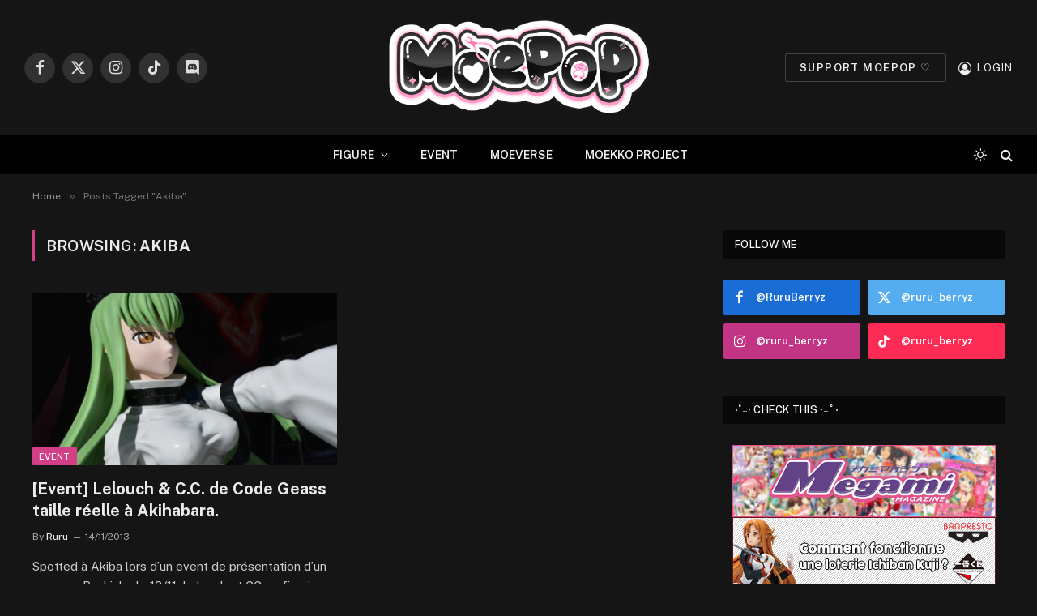

--- FILE ---
content_type: text/html; charset=UTF-8
request_url: https://www.ruru-berryz.com/tag/akiba/
body_size: 17383
content:
<!DOCTYPE html>
<html lang="fr-FR" class="s-dark site-s-dark">

<head>

	<meta charset="UTF-8" />
	<meta name="viewport" content="width=device-width, initial-scale=1" />
	<meta name='robots' content='index, follow, max-image-preview:large, max-snippet:-1, max-video-preview:-1' />
	<style>img:is([sizes="auto" i], [sizes^="auto," i]) { contain-intrinsic-size: 3000px 1500px }</style>
	
	<!-- This site is optimized with the Yoast SEO plugin v25.7 - https://yoast.com/wordpress/plugins/seo/ -->
	<title>Akiba Archives - MOEPOP | Ruru-Berryz.com</title><link rel="preload" as="font" href="https://www.ruru-berryz.com/wp-content/themes/smart-mag/css/icons/fonts/ts-icons.woff2?v3.1" type="font/woff2" crossorigin="anonymous" />
	<link rel="canonical" href="https://www.ruru-berryz.com/tag/akiba/" />
	<meta property="og:locale" content="fr_FR" />
	<meta property="og:type" content="article" />
	<meta property="og:title" content="Akiba Archives - MOEPOP | Ruru-Berryz.com" />
	<meta property="og:url" content="https://www.ruru-berryz.com/tag/akiba/" />
	<meta property="og:site_name" content="MOEPOP | Ruru-Berryz.com" />
	<meta name="twitter:card" content="summary_large_image" />
	<meta name="twitter:site" content="@Ruru_Berryz" />
	<script type="application/ld+json" class="yoast-schema-graph">{"@context":"https://schema.org","@graph":[{"@type":"CollectionPage","@id":"https://www.ruru-berryz.com/tag/akiba/","url":"https://www.ruru-berryz.com/tag/akiba/","name":"Akiba Archives - MOEPOP | Ruru-Berryz.com","isPartOf":{"@id":"https://www.ruru-berryz.com/#website"},"primaryImageOfPage":{"@id":"https://www.ruru-berryz.com/tag/akiba/#primaryimage"},"image":{"@id":"https://www.ruru-berryz.com/tag/akiba/#primaryimage"},"thumbnailUrl":"https://www.ruru-berryz.com/wp-content/uploads/2013/11/Event-Lelouch-C.C.-taille-réèlle-à-Akiba.-une.jpg","breadcrumb":{"@id":"https://www.ruru-berryz.com/tag/akiba/#breadcrumb"},"inLanguage":"fr-FR"},{"@type":"ImageObject","inLanguage":"fr-FR","@id":"https://www.ruru-berryz.com/tag/akiba/#primaryimage","url":"https://www.ruru-berryz.com/wp-content/uploads/2013/11/Event-Lelouch-C.C.-taille-réèlle-à-Akiba.-une.jpg","contentUrl":"https://www.ruru-berryz.com/wp-content/uploads/2013/11/Event-Lelouch-C.C.-taille-réèlle-à-Akiba.-une.jpg","width":640,"height":372},{"@type":"BreadcrumbList","@id":"https://www.ruru-berryz.com/tag/akiba/#breadcrumb","itemListElement":[{"@type":"ListItem","position":1,"name":"Accueil","item":"https://www.ruru-berryz.com/"},{"@type":"ListItem","position":2,"name":"Akiba"}]},{"@type":"WebSite","@id":"https://www.ruru-berryz.com/#website","url":"https://www.ruru-berryz.com/","name":"MOEPOP | Ruru-Berryz.com","description":"","publisher":{"@id":"https://www.ruru-berryz.com/#organization"},"potentialAction":[{"@type":"SearchAction","target":{"@type":"EntryPoint","urlTemplate":"https://www.ruru-berryz.com/?s={search_term_string}"},"query-input":{"@type":"PropertyValueSpecification","valueRequired":true,"valueName":"search_term_string"}}],"inLanguage":"fr-FR"},{"@type":"Organization","@id":"https://www.ruru-berryz.com/#organization","name":"MOEPOP | Ruru-Berryz.com","url":"https://www.ruru-berryz.com/","logo":{"@type":"ImageObject","inLanguage":"fr-FR","@id":"https://www.ruru-berryz.com/#/schema/logo/image/","url":"https://www.ruru-berryz.com/wp-content/uploads/2024/12/MOEPOP-LOGO-V2.png","contentUrl":"https://www.ruru-berryz.com/wp-content/uploads/2024/12/MOEPOP-LOGO-V2.png","width":975,"height":429,"caption":"MOEPOP | Ruru-Berryz.com"},"image":{"@id":"https://www.ruru-berryz.com/#/schema/logo/image/"},"sameAs":["https://www.facebook.com/RuruBerryz/","https://x.com/Ruru_Berryz","https://www.instagram.com/instamoepop/"]}]}</script>
	<!-- / Yoast SEO plugin. -->


<link rel='dns-prefetch' href='//fonts.googleapis.com' />
<link rel="alternate" type="application/rss+xml" title="MOEPOP | Ruru-Berryz.com &raquo; Flux" href="https://www.ruru-berryz.com/feed/" />
<link rel="alternate" type="application/rss+xml" title="MOEPOP | Ruru-Berryz.com &raquo; Flux des commentaires" href="https://www.ruru-berryz.com/comments/feed/" />
<link rel="alternate" type="application/rss+xml" title="MOEPOP | Ruru-Berryz.com &raquo; Flux de l’étiquette Akiba" href="https://www.ruru-berryz.com/tag/akiba/feed/" />
<script type="text/javascript">
/* <![CDATA[ */
window._wpemojiSettings = {"baseUrl":"https:\/\/s.w.org\/images\/core\/emoji\/15.0.3\/72x72\/","ext":".png","svgUrl":"https:\/\/s.w.org\/images\/core\/emoji\/15.0.3\/svg\/","svgExt":".svg","source":{"concatemoji":"https:\/\/www.ruru-berryz.com\/wp-includes\/js\/wp-emoji-release.min.js?ver=6.7.4"}};
/*! This file is auto-generated */
!function(i,n){var o,s,e;function c(e){try{var t={supportTests:e,timestamp:(new Date).valueOf()};sessionStorage.setItem(o,JSON.stringify(t))}catch(e){}}function p(e,t,n){e.clearRect(0,0,e.canvas.width,e.canvas.height),e.fillText(t,0,0);var t=new Uint32Array(e.getImageData(0,0,e.canvas.width,e.canvas.height).data),r=(e.clearRect(0,0,e.canvas.width,e.canvas.height),e.fillText(n,0,0),new Uint32Array(e.getImageData(0,0,e.canvas.width,e.canvas.height).data));return t.every(function(e,t){return e===r[t]})}function u(e,t,n){switch(t){case"flag":return n(e,"\ud83c\udff3\ufe0f\u200d\u26a7\ufe0f","\ud83c\udff3\ufe0f\u200b\u26a7\ufe0f")?!1:!n(e,"\ud83c\uddfa\ud83c\uddf3","\ud83c\uddfa\u200b\ud83c\uddf3")&&!n(e,"\ud83c\udff4\udb40\udc67\udb40\udc62\udb40\udc65\udb40\udc6e\udb40\udc67\udb40\udc7f","\ud83c\udff4\u200b\udb40\udc67\u200b\udb40\udc62\u200b\udb40\udc65\u200b\udb40\udc6e\u200b\udb40\udc67\u200b\udb40\udc7f");case"emoji":return!n(e,"\ud83d\udc26\u200d\u2b1b","\ud83d\udc26\u200b\u2b1b")}return!1}function f(e,t,n){var r="undefined"!=typeof WorkerGlobalScope&&self instanceof WorkerGlobalScope?new OffscreenCanvas(300,150):i.createElement("canvas"),a=r.getContext("2d",{willReadFrequently:!0}),o=(a.textBaseline="top",a.font="600 32px Arial",{});return e.forEach(function(e){o[e]=t(a,e,n)}),o}function t(e){var t=i.createElement("script");t.src=e,t.defer=!0,i.head.appendChild(t)}"undefined"!=typeof Promise&&(o="wpEmojiSettingsSupports",s=["flag","emoji"],n.supports={everything:!0,everythingExceptFlag:!0},e=new Promise(function(e){i.addEventListener("DOMContentLoaded",e,{once:!0})}),new Promise(function(t){var n=function(){try{var e=JSON.parse(sessionStorage.getItem(o));if("object"==typeof e&&"number"==typeof e.timestamp&&(new Date).valueOf()<e.timestamp+604800&&"object"==typeof e.supportTests)return e.supportTests}catch(e){}return null}();if(!n){if("undefined"!=typeof Worker&&"undefined"!=typeof OffscreenCanvas&&"undefined"!=typeof URL&&URL.createObjectURL&&"undefined"!=typeof Blob)try{var e="postMessage("+f.toString()+"("+[JSON.stringify(s),u.toString(),p.toString()].join(",")+"));",r=new Blob([e],{type:"text/javascript"}),a=new Worker(URL.createObjectURL(r),{name:"wpTestEmojiSupports"});return void(a.onmessage=function(e){c(n=e.data),a.terminate(),t(n)})}catch(e){}c(n=f(s,u,p))}t(n)}).then(function(e){for(var t in e)n.supports[t]=e[t],n.supports.everything=n.supports.everything&&n.supports[t],"flag"!==t&&(n.supports.everythingExceptFlag=n.supports.everythingExceptFlag&&n.supports[t]);n.supports.everythingExceptFlag=n.supports.everythingExceptFlag&&!n.supports.flag,n.DOMReady=!1,n.readyCallback=function(){n.DOMReady=!0}}).then(function(){return e}).then(function(){var e;n.supports.everything||(n.readyCallback(),(e=n.source||{}).concatemoji?t(e.concatemoji):e.wpemoji&&e.twemoji&&(t(e.twemoji),t(e.wpemoji)))}))}((window,document),window._wpemojiSettings);
/* ]]> */
</script>
<style id='wp-emoji-styles-inline-css' type='text/css'>

	img.wp-smiley, img.emoji {
		display: inline !important;
		border: none !important;
		box-shadow: none !important;
		height: 1em !important;
		width: 1em !important;
		margin: 0 0.07em !important;
		vertical-align: -0.1em !important;
		background: none !important;
		padding: 0 !important;
	}
</style>
<link rel='stylesheet' id='wp-block-library-css' href='https://www.ruru-berryz.com/wp-includes/css/dist/block-library/style.min.css?ver=6.7.4' type='text/css' media='all' />
<style id='classic-theme-styles-inline-css' type='text/css'>
/*! This file is auto-generated */
.wp-block-button__link{color:#fff;background-color:#32373c;border-radius:9999px;box-shadow:none;text-decoration:none;padding:calc(.667em + 2px) calc(1.333em + 2px);font-size:1.125em}.wp-block-file__button{background:#32373c;color:#fff;text-decoration:none}
</style>
<style id='global-styles-inline-css' type='text/css'>
:root{--wp--preset--aspect-ratio--square: 1;--wp--preset--aspect-ratio--4-3: 4/3;--wp--preset--aspect-ratio--3-4: 3/4;--wp--preset--aspect-ratio--3-2: 3/2;--wp--preset--aspect-ratio--2-3: 2/3;--wp--preset--aspect-ratio--16-9: 16/9;--wp--preset--aspect-ratio--9-16: 9/16;--wp--preset--color--black: #000000;--wp--preset--color--cyan-bluish-gray: #abb8c3;--wp--preset--color--white: #ffffff;--wp--preset--color--pale-pink: #f78da7;--wp--preset--color--vivid-red: #cf2e2e;--wp--preset--color--luminous-vivid-orange: #ff6900;--wp--preset--color--luminous-vivid-amber: #fcb900;--wp--preset--color--light-green-cyan: #7bdcb5;--wp--preset--color--vivid-green-cyan: #00d084;--wp--preset--color--pale-cyan-blue: #8ed1fc;--wp--preset--color--vivid-cyan-blue: #0693e3;--wp--preset--color--vivid-purple: #9b51e0;--wp--preset--gradient--vivid-cyan-blue-to-vivid-purple: linear-gradient(135deg,rgba(6,147,227,1) 0%,rgb(155,81,224) 100%);--wp--preset--gradient--light-green-cyan-to-vivid-green-cyan: linear-gradient(135deg,rgb(122,220,180) 0%,rgb(0,208,130) 100%);--wp--preset--gradient--luminous-vivid-amber-to-luminous-vivid-orange: linear-gradient(135deg,rgba(252,185,0,1) 0%,rgba(255,105,0,1) 100%);--wp--preset--gradient--luminous-vivid-orange-to-vivid-red: linear-gradient(135deg,rgba(255,105,0,1) 0%,rgb(207,46,46) 100%);--wp--preset--gradient--very-light-gray-to-cyan-bluish-gray: linear-gradient(135deg,rgb(238,238,238) 0%,rgb(169,184,195) 100%);--wp--preset--gradient--cool-to-warm-spectrum: linear-gradient(135deg,rgb(74,234,220) 0%,rgb(151,120,209) 20%,rgb(207,42,186) 40%,rgb(238,44,130) 60%,rgb(251,105,98) 80%,rgb(254,248,76) 100%);--wp--preset--gradient--blush-light-purple: linear-gradient(135deg,rgb(255,206,236) 0%,rgb(152,150,240) 100%);--wp--preset--gradient--blush-bordeaux: linear-gradient(135deg,rgb(254,205,165) 0%,rgb(254,45,45) 50%,rgb(107,0,62) 100%);--wp--preset--gradient--luminous-dusk: linear-gradient(135deg,rgb(255,203,112) 0%,rgb(199,81,192) 50%,rgb(65,88,208) 100%);--wp--preset--gradient--pale-ocean: linear-gradient(135deg,rgb(255,245,203) 0%,rgb(182,227,212) 50%,rgb(51,167,181) 100%);--wp--preset--gradient--electric-grass: linear-gradient(135deg,rgb(202,248,128) 0%,rgb(113,206,126) 100%);--wp--preset--gradient--midnight: linear-gradient(135deg,rgb(2,3,129) 0%,rgb(40,116,252) 100%);--wp--preset--font-size--small: 13px;--wp--preset--font-size--medium: 20px;--wp--preset--font-size--large: 36px;--wp--preset--font-size--x-large: 42px;--wp--preset--spacing--20: 0.44rem;--wp--preset--spacing--30: 0.67rem;--wp--preset--spacing--40: 1rem;--wp--preset--spacing--50: 1.5rem;--wp--preset--spacing--60: 2.25rem;--wp--preset--spacing--70: 3.38rem;--wp--preset--spacing--80: 5.06rem;--wp--preset--shadow--natural: 6px 6px 9px rgba(0, 0, 0, 0.2);--wp--preset--shadow--deep: 12px 12px 50px rgba(0, 0, 0, 0.4);--wp--preset--shadow--sharp: 6px 6px 0px rgba(0, 0, 0, 0.2);--wp--preset--shadow--outlined: 6px 6px 0px -3px rgba(255, 255, 255, 1), 6px 6px rgba(0, 0, 0, 1);--wp--preset--shadow--crisp: 6px 6px 0px rgba(0, 0, 0, 1);}:where(.is-layout-flex){gap: 0.5em;}:where(.is-layout-grid){gap: 0.5em;}body .is-layout-flex{display: flex;}.is-layout-flex{flex-wrap: wrap;align-items: center;}.is-layout-flex > :is(*, div){margin: 0;}body .is-layout-grid{display: grid;}.is-layout-grid > :is(*, div){margin: 0;}:where(.wp-block-columns.is-layout-flex){gap: 2em;}:where(.wp-block-columns.is-layout-grid){gap: 2em;}:where(.wp-block-post-template.is-layout-flex){gap: 1.25em;}:where(.wp-block-post-template.is-layout-grid){gap: 1.25em;}.has-black-color{color: var(--wp--preset--color--black) !important;}.has-cyan-bluish-gray-color{color: var(--wp--preset--color--cyan-bluish-gray) !important;}.has-white-color{color: var(--wp--preset--color--white) !important;}.has-pale-pink-color{color: var(--wp--preset--color--pale-pink) !important;}.has-vivid-red-color{color: var(--wp--preset--color--vivid-red) !important;}.has-luminous-vivid-orange-color{color: var(--wp--preset--color--luminous-vivid-orange) !important;}.has-luminous-vivid-amber-color{color: var(--wp--preset--color--luminous-vivid-amber) !important;}.has-light-green-cyan-color{color: var(--wp--preset--color--light-green-cyan) !important;}.has-vivid-green-cyan-color{color: var(--wp--preset--color--vivid-green-cyan) !important;}.has-pale-cyan-blue-color{color: var(--wp--preset--color--pale-cyan-blue) !important;}.has-vivid-cyan-blue-color{color: var(--wp--preset--color--vivid-cyan-blue) !important;}.has-vivid-purple-color{color: var(--wp--preset--color--vivid-purple) !important;}.has-black-background-color{background-color: var(--wp--preset--color--black) !important;}.has-cyan-bluish-gray-background-color{background-color: var(--wp--preset--color--cyan-bluish-gray) !important;}.has-white-background-color{background-color: var(--wp--preset--color--white) !important;}.has-pale-pink-background-color{background-color: var(--wp--preset--color--pale-pink) !important;}.has-vivid-red-background-color{background-color: var(--wp--preset--color--vivid-red) !important;}.has-luminous-vivid-orange-background-color{background-color: var(--wp--preset--color--luminous-vivid-orange) !important;}.has-luminous-vivid-amber-background-color{background-color: var(--wp--preset--color--luminous-vivid-amber) !important;}.has-light-green-cyan-background-color{background-color: var(--wp--preset--color--light-green-cyan) !important;}.has-vivid-green-cyan-background-color{background-color: var(--wp--preset--color--vivid-green-cyan) !important;}.has-pale-cyan-blue-background-color{background-color: var(--wp--preset--color--pale-cyan-blue) !important;}.has-vivid-cyan-blue-background-color{background-color: var(--wp--preset--color--vivid-cyan-blue) !important;}.has-vivid-purple-background-color{background-color: var(--wp--preset--color--vivid-purple) !important;}.has-black-border-color{border-color: var(--wp--preset--color--black) !important;}.has-cyan-bluish-gray-border-color{border-color: var(--wp--preset--color--cyan-bluish-gray) !important;}.has-white-border-color{border-color: var(--wp--preset--color--white) !important;}.has-pale-pink-border-color{border-color: var(--wp--preset--color--pale-pink) !important;}.has-vivid-red-border-color{border-color: var(--wp--preset--color--vivid-red) !important;}.has-luminous-vivid-orange-border-color{border-color: var(--wp--preset--color--luminous-vivid-orange) !important;}.has-luminous-vivid-amber-border-color{border-color: var(--wp--preset--color--luminous-vivid-amber) !important;}.has-light-green-cyan-border-color{border-color: var(--wp--preset--color--light-green-cyan) !important;}.has-vivid-green-cyan-border-color{border-color: var(--wp--preset--color--vivid-green-cyan) !important;}.has-pale-cyan-blue-border-color{border-color: var(--wp--preset--color--pale-cyan-blue) !important;}.has-vivid-cyan-blue-border-color{border-color: var(--wp--preset--color--vivid-cyan-blue) !important;}.has-vivid-purple-border-color{border-color: var(--wp--preset--color--vivid-purple) !important;}.has-vivid-cyan-blue-to-vivid-purple-gradient-background{background: var(--wp--preset--gradient--vivid-cyan-blue-to-vivid-purple) !important;}.has-light-green-cyan-to-vivid-green-cyan-gradient-background{background: var(--wp--preset--gradient--light-green-cyan-to-vivid-green-cyan) !important;}.has-luminous-vivid-amber-to-luminous-vivid-orange-gradient-background{background: var(--wp--preset--gradient--luminous-vivid-amber-to-luminous-vivid-orange) !important;}.has-luminous-vivid-orange-to-vivid-red-gradient-background{background: var(--wp--preset--gradient--luminous-vivid-orange-to-vivid-red) !important;}.has-very-light-gray-to-cyan-bluish-gray-gradient-background{background: var(--wp--preset--gradient--very-light-gray-to-cyan-bluish-gray) !important;}.has-cool-to-warm-spectrum-gradient-background{background: var(--wp--preset--gradient--cool-to-warm-spectrum) !important;}.has-blush-light-purple-gradient-background{background: var(--wp--preset--gradient--blush-light-purple) !important;}.has-blush-bordeaux-gradient-background{background: var(--wp--preset--gradient--blush-bordeaux) !important;}.has-luminous-dusk-gradient-background{background: var(--wp--preset--gradient--luminous-dusk) !important;}.has-pale-ocean-gradient-background{background: var(--wp--preset--gradient--pale-ocean) !important;}.has-electric-grass-gradient-background{background: var(--wp--preset--gradient--electric-grass) !important;}.has-midnight-gradient-background{background: var(--wp--preset--gradient--midnight) !important;}.has-small-font-size{font-size: var(--wp--preset--font-size--small) !important;}.has-medium-font-size{font-size: var(--wp--preset--font-size--medium) !important;}.has-large-font-size{font-size: var(--wp--preset--font-size--large) !important;}.has-x-large-font-size{font-size: var(--wp--preset--font-size--x-large) !important;}
:where(.wp-block-post-template.is-layout-flex){gap: 1.25em;}:where(.wp-block-post-template.is-layout-grid){gap: 1.25em;}
:where(.wp-block-columns.is-layout-flex){gap: 2em;}:where(.wp-block-columns.is-layout-grid){gap: 2em;}
:root :where(.wp-block-pullquote){font-size: 1.5em;line-height: 1.6;}
</style>
<link rel='stylesheet' id='contact-form-7-css' href='https://www.ruru-berryz.com/wp-content/plugins/contact-form-7/includes/css/styles.css?ver=6.1.1' type='text/css' media='all' />
<link rel='stylesheet' id='wp-polls-css' href='https://www.ruru-berryz.com/wp-content/plugins/wp-polls/polls-css.css?ver=2.77.3' type='text/css' media='all' />
<style id='wp-polls-inline-css' type='text/css'>
.wp-polls .pollbar {
	margin: 1px;
	font-size: 8px;
	line-height: 10px;
	height: 10px;
	background-image: url('https://www.ruru-berryz.com/wp-content/plugins/wp-polls/images/default_gradient/pollbg.gif');
	border: 1px solid #c8c8c8;
}

</style>
<link rel='stylesheet' id='tablepress-default-css' href='https://www.ruru-berryz.com/wp-content/plugins/tablepress/css/build/default.css?ver=3.1.3' type='text/css' media='all' />
<link rel='stylesheet' id='smartmag-core-css' href='https://www.ruru-berryz.com/wp-content/themes/smart-mag/style.css?ver=10.3.0' type='text/css' media='all' />
<style id='smartmag-core-inline-css' type='text/css'>
:root { --c-main: #d33f87;
--c-main-rgb: 211,63,135;
--c-main: #d33f87;
--c-main-rgb: 211,63,135; }
.smart-head-main { --main-width: 1359px; }
.smart-head-main .smart-head-mid { --head-h: 167px; }
.navigation-main { height: 0px; margin-left: calc(-1 * var(--nav-items-space)); }
.navigation-scroll .menu > li > a { font-size: 11px; letter-spacing: 0.09em; }
.smart-head .navigation-scroll { --nav-items-space: 0px; }
.smart-head-main .logo-is-image { padding-top: 0px; }
.upper-footer .block-head { --space-below: 0px; }
.s-head-modern-a .post-title { font-size: 40px; }
.smart-head-main { --main-width: 1359px; }
.smart-head-main .smart-head-mid { --head-h: 167px; }
.navigation-main { height: 0px; margin-left: calc(-1 * var(--nav-items-space)); }
.navigation-scroll .menu > li > a { font-size: 11px; letter-spacing: 0.09em; }
.smart-head .navigation-scroll { --nav-items-space: 0px; }
.smart-head-main .logo-is-image { padding-top: 0px; }
.upper-footer .block-head { --space-below: 0px; }
.s-head-modern-a .post-title { font-size: 40px; }
@media (max-width: 767px) { .upper-footer > .wrap { padding-bottom: 0px; }
.s-head-modern-a .post-title { font-size: 25px; }
.upper-footer > .wrap { padding-bottom: 0px; }
.s-head-modern-a .post-title { font-size: 25px; } }


</style>
<link rel='stylesheet' id='smartmag-fonts-css' href='https://fonts.googleapis.com/css?family=Public+Sans%3A400%2C400i%2C500%2C600%2C700&#038;display=swap' type='text/css' media='all' />
<link rel='stylesheet' id='smartmag-magnific-popup-css' href='https://www.ruru-berryz.com/wp-content/themes/smart-mag/css/lightbox.css?ver=10.3.0' type='text/css' media='all' />
<link rel='stylesheet' id='smartmag-icons-css' href='https://www.ruru-berryz.com/wp-content/themes/smart-mag/css/icons/icons.css?ver=10.3.0' type='text/css' media='all' />
<link rel='stylesheet' id='smartmag-legacy-sc-css' href='https://www.ruru-berryz.com/wp-content/themes/smart-mag/css/legacy-shortcodes.css?ver=10.3.0' type='text/css' media='all' />
<script type="text/javascript" id="smartmag-lazy-inline-js-after">
/* <![CDATA[ */
/**
 * @copyright ThemeSphere
 * @preserve
 */
var BunyadLazy={};BunyadLazy.load=function(){function a(e,n){var t={};e.dataset.bgset&&e.dataset.sizes?(t.sizes=e.dataset.sizes,t.srcset=e.dataset.bgset):t.src=e.dataset.bgsrc,function(t){var a=t.dataset.ratio;if(0<a){const e=t.parentElement;if(e.classList.contains("media-ratio")){const n=e.style;n.getPropertyValue("--a-ratio")||(n.paddingBottom=100/a+"%")}}}(e);var a,o=document.createElement("img");for(a in o.onload=function(){var t="url('"+(o.currentSrc||o.src)+"')",a=e.style;a.backgroundImage!==t&&requestAnimationFrame(()=>{a.backgroundImage=t,n&&n()}),o.onload=null,o.onerror=null,o=null},o.onerror=o.onload,t)o.setAttribute(a,t[a]);o&&o.complete&&0<o.naturalWidth&&o.onload&&o.onload()}function e(t){t.dataset.loaded||a(t,()=>{document.dispatchEvent(new Event("lazyloaded")),t.dataset.loaded=1})}function n(t){"complete"===document.readyState?t():window.addEventListener("load",t)}return{initEarly:function(){var t,a=()=>{document.querySelectorAll(".img.bg-cover:not(.lazyload)").forEach(e)};"complete"!==document.readyState?(t=setInterval(a,150),n(()=>{a(),clearInterval(t)})):a()},callOnLoad:n,initBgImages:function(t){t&&n(()=>{document.querySelectorAll(".img.bg-cover").forEach(e)})},bgLoad:a}}(),BunyadLazy.load.initEarly();
/* ]]> */
</script>
<script type="text/javascript" src="https://www.ruru-berryz.com/wp-includes/js/jquery/jquery.min.js?ver=3.7.1" id="jquery-core-js"></script>
<script type="text/javascript" src="https://www.ruru-berryz.com/wp-includes/js/jquery/jquery-migrate.min.js?ver=3.4.1" id="jquery-migrate-js"></script>
<script type="text/javascript" id="smartmag-theme-js-extra">
/* <![CDATA[ */
var Bunyad = {"ajaxurl":"https:\/\/www.ruru-berryz.com\/wp-admin\/admin-ajax.php"};
/* ]]> */
</script>
<script type="text/javascript" src="https://www.ruru-berryz.com/wp-content/themes/smart-mag/js/theme.js?ver=10.3.0" id="smartmag-theme-js"></script>
<script type="text/javascript" src="https://www.ruru-berryz.com/wp-content/themes/smart-mag/js/legacy-shortcodes.js?ver=10.3.0" id="smartmag-legacy-sc-js"></script>
<script type="text/javascript" src="https://www.ruru-berryz.com/wp-content/plugins/easy-spoiler/js/easy-spoiler.js?ver=1.2" id="wpEasySpoilerJS-js"></script>
<link rel="https://api.w.org/" href="https://www.ruru-berryz.com/wp-json/" /><link rel="alternate" title="JSON" type="application/json" href="https://www.ruru-berryz.com/wp-json/wp/v2/tags/2439" /><link rel="EditURI" type="application/rsd+xml" title="RSD" href="https://www.ruru-berryz.com/xmlrpc.php?rsd" />
<meta name="generator" content="WordPress 6.7.4" />
<link type="text/css" rel="stylesheet" href="https://www.ruru-berryz.com/wp-content/plugins/easy-spoiler/easy-spoiler.css" />
		<script>
		var BunyadSchemeKey = 'bunyad-scheme';
		(() => {
			const d = document.documentElement;
			const c = d.classList;
			var scheme = localStorage.getItem(BunyadSchemeKey);
			
			if (scheme) {
				d.dataset.origClass = c;
				scheme === 'dark' ? c.remove('s-light', 'site-s-light') : c.remove('s-dark', 'site-s-dark');
				c.add('site-s-' + scheme, 's-' + scheme);
			}
		})();
		</script>
		<meta name="generator" content="Elementor 3.25.11; features: e_font_icon_svg, additional_custom_breakpoints, e_optimized_control_loading; settings: css_print_method-external, google_font-enabled, font_display-swap">
			<style>
				.e-con.e-parent:nth-of-type(n+4):not(.e-lazyloaded):not(.e-no-lazyload),
				.e-con.e-parent:nth-of-type(n+4):not(.e-lazyloaded):not(.e-no-lazyload) * {
					background-image: none !important;
				}
				@media screen and (max-height: 1024px) {
					.e-con.e-parent:nth-of-type(n+3):not(.e-lazyloaded):not(.e-no-lazyload),
					.e-con.e-parent:nth-of-type(n+3):not(.e-lazyloaded):not(.e-no-lazyload) * {
						background-image: none !important;
					}
				}
				@media screen and (max-height: 640px) {
					.e-con.e-parent:nth-of-type(n+2):not(.e-lazyloaded):not(.e-no-lazyload),
					.e-con.e-parent:nth-of-type(n+2):not(.e-lazyloaded):not(.e-no-lazyload) * {
						background-image: none !important;
					}
				}
			</style>
					<style type="text/css" id="wp-custom-css">
			/**
 * All pages
 */

.listing .column.half { width: 33.33333%; }
.listing > .column:nth-child(odd) { clear: none; }
.listing > .column:nth-child(3n+1) { clear: both; }
.navigation .menu li > a { padding: 0px 20px; }

/* Fix chrome image float bug */
p.fix-float-bug {
  display: flex;
  flex-flow: wrap;
  justify-content: center;
}

/**
 * Main header
 */


/* Top Bar */
.top-bar.dark {
	//background: #111;
        background: #fff;
        border-bottom: 1px solid #FC456B;
        margin-bottom: 1%;
}
 
.top-bar.dark .top-bar-content, 
.top-bar.dark .top-bar-content a,
.top-bar.dark .social-icons .icon {
	color: #FC456B;
        text-decoration: none;
}

.top-bar .menu {
	font-size: 12px;
	line-height: 1.667;	
}

.top-bar.dark .top-bar-content:hover, 
.top-bar.dark .top-bar-content a:hover,
.top-bar.dark .social-icons .icon:hover {
	//color: #ddd;
        color: #FFB5A9;
        cursor: pointer;
}

.top-bar.dark .social-icons .tooltip .tooltip-inner {
        background: #fff;
        border: 1px solid #FC456B;
        color: #FC456B;
}

.top-bar .menu li {
	padding-left: 28px;
}

.navigation .menu-item a i.fa.fa-user {
  margin-right: 0;
}

#main-head .title {
  float: none;
  width: 462px;
  margin: 0 auto;
}

.top-bar .menu-top-bar-menu-container #menu-top-bar-menu li#menu-item-89585 {
    display: none;
}

.top-bar .menu-top-bar-menu-container #menu-top-bar-menu li ul.sub-menu {
    position: absolute;
    top: 73px;
    width: 126px;
    border: 1px solid #fc87a0;
    border-top: none;
    z-index: 2;
}

.top-bar .menu-top-bar-menu-container #menu-top-bar-menu li ul.sub-menu li {
    padding: 5px;
}

/* Home */

/* Slider */
/*body.home .main-featured {
  margin: 0;
  padding: 0;
  border: none;
}*/

/* Gallery slider */
body.home .flexslider .slides span {
  width: 100%;
}

body.home .flexslider .slides img {
  width: inherit;
}

body.home section.gallery-block {
  margin-bottom: 22px;
}

body.home section.gallery-block .flexslider .slides li {
  width: 258px !important;
  margin-right: 15px;
}

/*Focus Grid*/
body.home .focus-grid.focus-grid-number-0 .highlights article.custom-margin-bottom {
  margin-bottom: 83px;
}

/*Section title*/
body.home .main.wrap.cf .section-head, body.home .main.wrap.cf .gallery-block .gallery-title {
  background-color: #fff;
  border-color: initial;
}

body.home .main.wrap.cf .section-head .subcats a:hover {
  color: inherit;
}

/*Grid Overlay*/
body.home .grid-overlay.tall-overlay {
  display: flex;
  flex-flow: row wrap;
}

/* Footer */
footer.main-footer a:hover {
  cursor: pointer;
}

footer.main-footer .wrap {
  padding: 0;
  margin: 0;
  width: 100%;
  background-color: #111;
}

footer.main-footer .wrap ul.widgets {
  margin: 0;
}

footer.main-footer .wrap ul.widgets li.widget {
  width: auto;
  padding: 0;
}

footer.main-footer .wrap ul.widgets .insta-pic-title h3 {
  text-align: center;
  font-size: initial;
  font-weight: 600;
  padding: 1%;
  border-top: 1px solid #eee;
  background-color: #fff;
}

footer.main-footer .lower-foot .widgets, footer.main-footer .lower-foot .widgets .textwidget {
  width: 100%;
  color: #fff;
}

footer.main-footer .lower-foot .textwidget .copyright, footer.main-footer .lower-foot .textwidget .social-networks {
  text-align: center;
  padding: 1%;
  width: initial;
}

footer.main-footer .lower-foot .textwidget .copyright {
  border-top: 1px solid #fff;
  width: 70%;
  margin: 0 auto;
}

footer.main-footer .lower-foot .textwidget .copyright .brand {
  color: #F6476B;
}

footer.main-footer .social-networks ul.social-icons {
  width: 100%;
  display: inline-block;
  float: none;
}

footer.main-footer .social-networks ul.social-icons li {
  float: none;
  display: inline-block;
  margin: 1%;
}

footer.main-footer .social-networks a, footer.main-footer .social-networks .social-icons .icon {
  color: #fff;
  text-decoration: none;
  width: auto;
  font-size: medium;
  font-weight: 600;
  text-transform: uppercase;
}

footer.main-footer .social-networks a:before, footer.main-footer .social-networks .social-icons .icon:before {
  margin-right: 10%;
}

footer.main-footer .social-networks .social-icons .icon {
  background: transparent;
}

footer.main-footer .social-networks a span.visuallyhidden {
  position: relative;
  margin-right: 10%;
}

footer.main-footer .social-networks .social-icons .tooltip {
        display: none !important;
}

/* Back top button */
#button {
  display: inline-block;
  border: solid #F6476B 2px;
  background-color: #FFF;
  width: 50px;
  height: 50px;
  text-align: center;
  border-radius: 50%;
  position: fixed;
  bottom: 30px;
  right: 30px;
  transition: background-color .3s, 
    opacity .5s, visibility .5s;
  opacity: 0;
  visibility: hidden;
  z-index: 1000;
}
#button::after {
  content: "\f0de";
  font-family: FontAwesome;
  font-weight: normal;
  font-style: normal;
  font-size: 3em;
  line-height: 70px;
  color: #F6476B;
}
#button:hover {
  cursor: pointer;
  background-color: #F6476B;
}
#button:hover::after {
  content: "\f0de";
  font-family: FontAwesome;
  font-weight: normal;
  font-style: normal;
  font-size: 3em;
  line-height: 70px;
  color: #FFF;
}

#button.show {
  opacity: 1;
  visibility: visible;
}

/* Right sidebar */
.main .sidebar .widgettitle {
    background: #fff;
    color: initial;
    border-top: 1px solid;
    border-bottom: 1px solid;
    font-weight: 600;
    text-align: center;
}

/* Right sidebar - Followers counter */
.main .sidebar li.widget_essbsocialfollowerscounterwidget {
  display: inline-block;
  width: 100%;
}

.main .sidebar li.widget_essbsocialfollowerscounterwidget .essbfc-container {
  width: 100%;
  margin: 0;
  padding: 0;
}

.main .sidebar li.widget_essbsocialfollowerscounterwidget .essbfc-container .essbfc-instagram:hover .essbfc-network {
  background:
    radial-gradient(circle farthest-corner at 35% 90%, #fec564, transparent 50%),
    radial-gradient(circle farthest-corner at 0 140%, #fec564, transparent 50%),
    radial-gradient(ellipse farthest-corner at 0 -25%, #5258cf, transparent 50%),
    radial-gradient(ellipse farthest-corner at 20% -50%, #5258cf, transparent 50%),
    radial-gradient(ellipse farthest-corner at 100% 0, #893dc2, transparent 50%),
    radial-gradient(ellipse farthest-corner at 60% -20%, #893dc2, transparent 50%),
    radial-gradient(ellipse farthest-corner at 100% 100%, #d9317a, transparent),
    linear-gradient(#6559ca, #bc318f 30%, #e33f5f 50%, #f77638 70%, #fec66d 100%) !important;
  border-bottom: 3px solid #fec66d !important;
}

.main .sidebar li.widget_essbsocialfollowerscounterwidget .essbfc-container .essbfc-instagram .essbfc-network {
  border-bottom: 3px solid #d10869 !important;
}

.main .sidebar li.widget_essbsocialfollowerscounterwidget .essbfc-container .essbfc-instagram .essbfc-network i {
  background-image: url(/wp-content/uploads/2018/05/insta-icon.png);
  background-repeat: no-repeat;
  width: 40px;
  height: 36px;
  margin: auto;
  margin-top: 6px;
  margin-bottom: 2px;
  padding-top: 4px;
}

.main .sidebar li.widget_essbsocialfollowerscounterwidget .essbfc-container .essbfc-instagram:hover .essbfc-network i {
  background: none;
}

.main .sidebar li.widget_essbsocialfollowerscounterwidget .essbfc-container .essbfc-instagram .essbfc-network i:before {
  content: "" !important;
}

.main .sidebar li.widget_essbsocialfollowerscounterwidget .essbfc-container .essbfc-instagram:hover .essbfc-network i:before {
  content: "\e822" !important;
}

/* Post page */
.comments-list ul.children {
  margin-left: 0;
}

.comments-list .comment.depth-1 > ul.children {
  margin-left: 10%;
}

article .essb_links {
  background: none;
  border-top: 2px solid #ebebe8;
  border-bottom: 2px solid #ebebe8;
  margin-top: 20px;
  margin-bottom: 20px;
  padding: 2%;
  color: #19232d;
}

article .kofi-container .btn-container a {
  background-color: #29abe0 !important;
}

article .essb_message_above_share {
  font-weight: bold;
  padding-bottom: 10px;
}

article .essb_links_list .essb_network_name {
  font-weight: bold;
}

.post-template-default .tagcloud {
  display: none;
}

.post-template-default article {
  margin-bottom: 4%;
}

/* New article editor style */
.post-template-default article  .wp-block-gallery.aligncenter ul.blocks-gallery-grid {
  margin-left: 0;
}

.post-template-default article  .wp-block-gallery.aligncenter ul.blocks-gallery-grid li.blocks-gallery-item figure .blocks-gallery-item__caption {
 padding: 40px 0 0;
}

/* Responsive */

@media all and (max-width: 500px)


@media all and (max-width: 650px)
{
  .has-mobile-head .top-bar .menu-top-bar-menu-container #menu-top-bar-menu li#menu-item-84199, .has-mobile-head .top-bar .menu-top-bar-menu-container #menu-top-bar-menu li#menu-item-84200, .has-mobile-head .top-bar .menu-top-bar-menu-container #menu-top-bar-menu li#menu-item-84201 {
    display: none;
  }
}

@media all and (max-width: 880px)
{
  /* Mobile */
  footer.main-footer .social-networks a span.visuallyhidden {
    position: absolute !important;
  }
}

@media only screen and (max-width: 799px) {
  .has-mobile-head .top-bar {
    display: block;
  }

  .top-bar .menu {
    margin-bottom: 0;
  }

  .has-mobile-head .top-bar .menu-top-bar-menu-container #menu-top-bar-menu li {
    padding-left: 10px;
  }

  .top-bar, .post-content .modern-quote, .mobile-head {
    border: none;
  }

  .top-bar .menu-top-bar-menu-container #menu-top-bar-menu li#menu-item-89585 {
    display: inline-block;
  }
}

@media (max-width: 940px) and (min-width: 800px)
{
  /* Tablet */
  body.home .focus-grid .highlights .thumb img {
    width: 100%;
  }
}

@media all and (max-width: 900px)
{
  .has-mobile-head .top-bar .top-bar-content .textwidget {
    display: none;
  }

  .top-bar .menu {
    text-align: center;
    float: none;
  }

  .top-bar .menu li {
    float: none;
    display: inline-block;
  }
}

@media all and (max-width: 1000px)
{
  footer.main-footer .social-networks ul.social-icons li:nth-child(5) {
    display: none;
  }
}

/*Censored popup*/

.censored-modal {
	position: fixed;
	top: 50%;
	left: 50%;
	width: 50%;
	max-width: 630px;
	min-width: 250px;
	height: auto;
	z-index: 2000;
	visibility: hidden;
	background: #ffffff;
	border-radius: 5px;
	opacity: 1;
	-webkit-backface-visibility: hidden;
	-moz-backface-visibility: hidden;
	backface-visibility: hidden;
	-webkit-transform: translateX(-50%) translateY(-50%);
	-moz-transform: translateX(-50%) translateY(-50%);
	-ms-transform: translateX(-50%) translateY(-50%);
	transform: translateX(-50%) translateY(-50%);
}

.censored-modal.show {
	visibility: visible;
}

.censored-overlay {
	position: fixed;
	width: 100%;
	height: 100%;
	visibility: hidden;
	top: 0;
	left: 0;
	z-index: 1000;
	opacity: 0;
	-webkit-transition: all 0.3s;
	-moz-transition: all 0.3s;
	transition: all 0.3s;
}

.censored-modal.show ~ .censored-overlay {
	opacity: 1;
	visibility: visible;
}

#censored_popup .popup-content {
	color: rgb(252, 111, 138);
	position: relative;
	border-radius: 3px;
	margin: 0 auto;
	padding: 6% 10%;
}

#censored_popup .popup-content h3 {
	margin: 0;
	text-align: center;
	font-size: 2.5em;
	font-weight: 300;
	position: relative;
        color: rgb(246, 71, 107);
}

#censored_popup .popup-content h3:before {
	position: absolute;
	background: url(https://www.ruru-berryz.com/wp-content/uploads/2020/05/MoePop-Logo-Ruru-Berryz.com_-1.png) no-repeat left center;
	width: 47px;
	height: 40px;
	content: "";
	top: 8px;
	left: 0px;
}

#censored_popup .popup-content .para {
	color: rgb(252, 111, 138);
	margin-bottom: 30px;
	text-align: center;
        font-family:"Roboto", Georgia, serif;
}

#censored_popup .popup-content > div {
	padding: 0px;
	margin: 0;
	font-weight: 300;
	font-size: 1.15em;
}

#censored_popup .popup-content > div p {
	margin: 0;
	padding: 10px 0;
}

#censored_popup div.button-container {
  width: 75%;
  margin: 0 auto;
  text-align: center;
}

#censored_popup button {
	-webkit-border-radius: 2px;
	-moz-border-radius: 2px;
	border-radius: 2px;
	padding: 25px;
	width: 25%;
	max-height: 75px;
	margin: 0 auto;
	border:none;
        font-family:"Roboto", Georgia, serif;
	font-size: 18px;
	display: inline-block;
	color: white;
	opacity: 1;
	cursor: pointer;
	-webkit-transition: all ease-in-out 0.3s;
	-o-transition: all ease-in-out 0.3s;
	transition: all ease-in-out 0.3s;
}

#censored_popup .return {
	/*background: blue url(../img/heart.png) no-repeat 90% center;*/
	background: #FC456B;;
}

#censored_popup .submit {
	background: #5871BD;
}

#censored_popup .submit:hover, #censored_popup .return:hover {
	opacity: 0.5;
}


/* Effet blur */
.censored-modal.show.blur-effect ~ .censored-overlay {
	background: rgb(252, 111, 138);
}

.censored-modal.show.blur-effect ~ .censored-modal .container, .censored-modal.show.blur-effect ~ .censored-modal .bgall{
	-webkit-filter: blur(30px);
	-moz-filter: blur(30px);
	filter: blur(30px);
}

.censored-modal.blur-effect .popup-content {
	-webkit-transform: translateY(-5%);
	-moz-transform: translateY(-5%);
	-ms-transform: translateY(-5%);
	transform: translateY(-5%);
	opacity: 0;
}

.censored-modal.show.blur-effect ~ .censored-modal .container,
.censored-modal.blur-effect .popup-content, .censored-modal.show.blur-effect ~ .censored-modal .bgall {
	-webkit-transition: all 0.3s;
	-moz-transition: all 0.3s;
	transition: all 0.3s;
}

.censored-modal.show.blur-effect .popup-content {
	-webkit-transform: translateY(0);
	-moz-transform: translateY(0);
	-ms-transform: translateY(0);
	transform: translateY(0);
	opacity: 1;
}

/* Media queries */

@media(max-width: 1230px) {

	#censored_popup .popup-content h3:before {
		display: none;
	}
	
	#censored_popup button {
	  width: 35%;
	}

}

@media(max-width: 800px) {
	
	#censored_popup button {
	  width: 40%;
	}

}

@media(max-width: 800px) {
	
	#censored_popup button {
	  width: 48%;
	}

}

@media(max-width: 570px) {

	#censored_popup .popup-content h3 {
		font-size: 2em;
	}
	
	#censored_popup button {
	  display: block;
	  width: 60%;
	  margin-bottom: 10px;
	}

}
		</style>
		

</head>

<body class="archive tag tag-akiba tag-2439 wp-custom-logo right-sidebar has-lb has-lb-sm ts-img-hov-fade has-sb-sep layout-normal elementor-default elementor-kit-178220">



<div class="main-wrap">

	
<div class="off-canvas-backdrop"></div>
<div class="mobile-menu-container off-canvas s-dark hide-widgets-sm hide-menu-lg" id="off-canvas">

	<div class="off-canvas-head">
		<a href="#" class="close">
			<span class="visuallyhidden">Close Menu</span>
			<i class="tsi tsi-times"></i>
		</a>

		<div class="ts-logo">
			<img fetchpriority="high" class="logo-mobile logo-image" src="https://www.ruru-berryz.com/wp-content/uploads/2024/12/MOEPOP-LOGO-V2.png" width="488" height="215" alt="MOEPOP | Ruru-Berryz.com"/>		</div>
	</div>

	<div class="off-canvas-content">

					<ul class="mobile-menu"></ul>
		
		
		
		<div class="spc-social-block spc-social spc-social-b smart-head-social">
		
			
				<a href="https://www.facebook.com/RuruBerryz" class="link service s-facebook" target="_blank" rel="nofollow noopener">
					<i class="icon tsi tsi-facebook"></i>					<span class="visuallyhidden">Facebook</span>
				</a>
									
			
				<a href="https://twitter.com/Ruru_Berryz" class="link service s-twitter" target="_blank" rel="nofollow noopener">
					<i class="icon tsi tsi-twitter"></i>					<span class="visuallyhidden">X (Twitter)</span>
				</a>
									
			
				<a href="https://www.instagram.com/ruru_berryz/" class="link service s-instagram" target="_blank" rel="nofollow noopener">
					<i class="icon tsi tsi-instagram"></i>					<span class="visuallyhidden">Instagram</span>
				</a>
									
			
				<a href="https://www.tiktok.com/@ruru_berryz" class="link service s-tiktok" target="_blank" rel="nofollow noopener">
					<i class="icon tsi tsi-tiktok"></i>					<span class="visuallyhidden">TikTok</span>
				</a>
									
			
				<a href="https://discord.gg/WNYMrzY35P" class="link service s-discord" target="_blank" rel="nofollow noopener">
					<i class="icon tsi tsi-discord"></i>					<span class="visuallyhidden">Discord</span>
				</a>
									
			
		</div>

		
	</div>

</div>
<div class="smart-head smart-head-legacy smart-head-main" id="smart-head" data-sticky="auto" data-sticky-type="smart" data-sticky-full>
	
	<div class="smart-head-row smart-head-mid smart-head-row-3 s-dark smart-head-row-full">

		<div class="inner wrap">

							
				<div class="items items-left ">
				
		<div class="spc-social-block spc-social spc-social-b smart-head-social">
		
			
				<a href="https://www.facebook.com/RuruBerryz" class="link service s-facebook" target="_blank" rel="nofollow noopener">
					<i class="icon tsi tsi-facebook"></i>					<span class="visuallyhidden">Facebook</span>
				</a>
									
			
				<a href="https://twitter.com/Ruru_Berryz" class="link service s-twitter" target="_blank" rel="nofollow noopener">
					<i class="icon tsi tsi-twitter"></i>					<span class="visuallyhidden">X (Twitter)</span>
				</a>
									
			
				<a href="https://www.instagram.com/ruru_berryz/" class="link service s-instagram" target="_blank" rel="nofollow noopener">
					<i class="icon tsi tsi-instagram"></i>					<span class="visuallyhidden">Instagram</span>
				</a>
									
			
				<a href="https://www.tiktok.com/@ruru_berryz" class="link service s-tiktok" target="_blank" rel="nofollow noopener">
					<i class="icon tsi tsi-tiktok"></i>					<span class="visuallyhidden">TikTok</span>
				</a>
									
			
				<a href="https://discord.gg/WNYMrzY35P" class="link service s-discord" target="_blank" rel="nofollow noopener">
					<i class="icon tsi tsi-discord"></i>					<span class="visuallyhidden">Discord</span>
				</a>
									
			
		</div>

						</div>

							
				<div class="items items-center ">
					<a href="https://www.ruru-berryz.com/" title="MOEPOP | Ruru-Berryz.com" rel="home" class="logo-link ts-logo logo-is-image">
		<span>
			
				
					<img src="https://www.ruru-berryz.com/wp-content/uploads/2024/12/MOEPOP-LOGO-V2.png" class="logo-image" alt="MOEPOP | Ruru-Berryz.com" width="975" height="429"/>
									 
					</span>
	</a>				</div>

							
				<div class="items items-right ">
				
	<a href="https://ko-fi.com/moepop" class="ts-button ts-button-alt ts-button1" target="_blank" rel="noopener">
		SUPPORT MOEPOP ♡ 	</a>


	<a href="#auth-modal" class="auth-link has-icon">
					<i class="icon tsi tsi-user-circle-o"></i>
		
					<span class="label">Login</span>
			</a>

				</div>

						
		</div>
	</div>

	
	<div class="smart-head-row smart-head-bot smart-head-row-3 s-dark has-center-nav smart-head-row-full">

		<div class="inner wrap">

							
				<div class="items items-left empty">
								</div>

							
				<div class="items items-center ">
					<div class="nav-wrap">
		<nav class="navigation navigation-main nav-hov-a">
			<ul id="menu-home" class="menu"><li id="menu-item-12869" class="menu-item menu-item-type-taxonomy menu-item-object-category menu-item-has-children menu-cat-1 menu-item-has-children item-mega-menu menu-item-12869"><a href="https://www.ruru-berryz.com/cat/figure/">Figure</a>
<div class="sub-menu mega-menu mega-menu-b wrap">

	<div class="sub-cats">
		
		<ol class="sub-nav">
				<li id="menu-item-47608" class="menu-item menu-item-type-taxonomy menu-item-object-category menu-cat-983 menu-item-47608"><a href="https://www.ruru-berryz.com/cat/figure/prepainted/">Prepainted Figure</a></li>
	<li id="menu-item-178025" class="menu-item menu-item-type-taxonomy menu-item-object-category menu-cat-1111 menu-item-178025"><a href="https://www.ruru-berryz.com/cat/figure/articulated-figure/">Articulated Figure</a></li>
	<li id="menu-item-56150" class="menu-item menu-item-type-taxonomy menu-item-object-category menu-cat-4971 menu-item-56150"><a href="https://www.ruru-berryz.com/cat/figure/prize/">Prize Figure</a></li>
	<li id="menu-item-106203" class="menu-item menu-item-type-taxonomy menu-item-object-category menu-cat-6691 menu-item-106203"><a href="https://www.ruru-berryz.com/cat/figure/figurine-nsfw/">NSFW</a></li>
	<li id="menu-item-83330" class="menu-item menu-item-type-taxonomy menu-item-object-category menu-cat-6393 menu-item-83330"><a href="https://www.ruru-berryz.com/cat/figure/model-kit/">Model Kit</a></li>
	<li id="menu-item-16907" class="menu-item menu-item-type-taxonomy menu-item-object-category menu-cat-1275 menu-item-16907"><a href="https://www.ruru-berryz.com/cat/figure/garage-kit/">Garage Kit</a></li>
	<li id="menu-item-76465" class="menu-item menu-item-type-taxonomy menu-item-object-category menu-cat-6092 menu-item-76465"><a href="https://www.ruru-berryz.com/cat/figure/life-size/">Life Size</a></li>
		</ol>

	</div>

	<div class="extend ts-row">
		<section class="col-6 featured">		
			<span class="heading">Featured</span>

					<section class="block-wrap block-grid mb-none" data-id="1">

				
			<div class="block-content">
					
	<div class="loop loop-grid loop-grid-sm grid grid-1 md:grid-1 xs:grid-1">

					
<article class="l-post grid-post grid-sm-post">

	
			<div class="media">

		
			<a href="https://www.ruru-berryz.com/figure-event-summer-2025-index/" class="image-link media-ratio ratio-16-9" title="Figure Event Summer 2025 | INDEX"><span data-bgsrc="https://www.ruru-berryz.com/wp-content/uploads/2025/07/wonder-festival-2025-summer-index-a-la-une--1024x671.webp" class="img bg-cover wp-post-image attachment-large size-large lazyload" data-bgset="https://www.ruru-berryz.com/wp-content/uploads/2025/07/wonder-festival-2025-summer-index-a-la-une--1024x671.webp 1024w, https://www.ruru-berryz.com/wp-content/uploads/2025/07/wonder-festival-2025-summer-index-a-la-une--750x491.webp 750w, https://www.ruru-berryz.com/wp-content/uploads/2025/07/wonder-festival-2025-summer-index-a-la-une--1200x786.webp 1200w, https://www.ruru-berryz.com/wp-content/uploads/2025/07/wonder-festival-2025-summer-index-a-la-une--768x503.webp 768w, https://www.ruru-berryz.com/wp-content/uploads/2025/07/wonder-festival-2025-summer-index-a-la-une-.webp 1496w" data-sizes="(max-width: 811px) 100vw, 811px"></span></a>			
			
			
			
		
		</div>
	

	
		<div class="content">

			<div class="post-meta post-meta-a has-below"><h2 class="is-title post-title"><a href="https://www.ruru-berryz.com/figure-event-summer-2025-index/">Figure Event Summer 2025 | INDEX</a></h2><div class="post-meta-items meta-below"><span class="meta-item post-author"><span class="by">By</span> <a href="https://www.ruru-berryz.com/author/admin/" title="Articles par Ruru" rel="author">Ruru</a></span><span class="meta-item date"><span class="date-link"><time class="post-date" datetime="2025-07-22T07:00:00+02:00">22/07/2025</time></span></span></div></div>			
			
			
		</div>

	
</article>		
	</div>

		
			</div>

		</section>
		
		</section>  

		<section class="col-6 recent-posts">

			<span class="heading">Recent</span>
				
					<section class="block-wrap block-posts-small mb-none" data-id="2">

				
			<div class="block-content">
				
	<div class="loop loop-small loop-small- loop-sep loop-small-sep grid grid-1 md:grid-1 sm:grid-1 xs:grid-1">

					
<article class="l-post small-post m-pos-left">

	
			<div class="media">

		
			<a href="https://www.ruru-berryz.com/prize-figures-roundup-11-2025/" class="image-link media-ratio ar-bunyad-thumb" title="Prize Figures Roundup – 11.2025"><span data-bgsrc="https://www.ruru-berryz.com/wp-content/uploads/2025/11/Image-a-la-une-Prize-Figures-Roundup-11-2025-Ruru_Berryz.com-MoePop-750x502.webp" class="img bg-cover wp-post-image attachment-medium size-medium lazyload" data-bgset="https://www.ruru-berryz.com/wp-content/uploads/2025/11/Image-a-la-une-Prize-Figures-Roundup-11-2025-Ruru_Berryz.com-MoePop-750x502.webp 750w, https://www.ruru-berryz.com/wp-content/uploads/2025/11/Image-a-la-une-Prize-Figures-Roundup-11-2025-Ruru_Berryz.com-MoePop-1024x686.webp 1024w, https://www.ruru-berryz.com/wp-content/uploads/2025/11/Image-a-la-une-Prize-Figures-Roundup-11-2025-Ruru_Berryz.com-MoePop-150x100.webp 150w, https://www.ruru-berryz.com/wp-content/uploads/2025/11/Image-a-la-une-Prize-Figures-Roundup-11-2025-Ruru_Berryz.com-MoePop-450x301.webp 450w, https://www.ruru-berryz.com/wp-content/uploads/2025/11/Image-a-la-une-Prize-Figures-Roundup-11-2025-Ruru_Berryz.com-MoePop-1200x804.webp 1200w, https://www.ruru-berryz.com/wp-content/uploads/2025/11/Image-a-la-une-Prize-Figures-Roundup-11-2025-Ruru_Berryz.com-MoePop-768x514.webp 768w, https://www.ruru-berryz.com/wp-content/uploads/2025/11/Image-a-la-une-Prize-Figures-Roundup-11-2025-Ruru_Berryz.com-MoePop.webp 1454w" data-sizes="(max-width: 110px) 100vw, 110px"></span></a>			
			
			
			
		
		</div>
	

	
		<div class="content">

			<div class="post-meta post-meta-a post-meta-left has-below"><h4 class="is-title post-title"><a href="https://www.ruru-berryz.com/prize-figures-roundup-11-2025/">Prize Figures Roundup – 11.2025</a></h4><div class="post-meta-items meta-below"><span class="meta-item date"><span class="date-link"><time class="post-date" datetime="2025-11-16T14:30:03+01:00">16/11/2025</time></span></span></div></div>			
			
			
		</div>

	
</article>	
					
<article class="l-post small-post m-pos-left">

	
			<div class="media">

		
			<a href="https://www.ruru-berryz.com/top-figure-pre-orders-11-2025/" class="image-link media-ratio ar-bunyad-thumb" title="Top Figure Pre-orders – 11.2025"><span data-bgsrc="https://www.ruru-berryz.com/wp-content/uploads/2025/11/Image-a-la-une-Top-Figure-Pre-orders-11-2025-Ruru_Berryz.com-MoePop-750x502.webp" class="img bg-cover wp-post-image attachment-medium size-medium lazyload" data-bgset="https://www.ruru-berryz.com/wp-content/uploads/2025/11/Image-a-la-une-Top-Figure-Pre-orders-11-2025-Ruru_Berryz.com-MoePop-750x502.webp 750w, https://www.ruru-berryz.com/wp-content/uploads/2025/11/Image-a-la-une-Top-Figure-Pre-orders-11-2025-Ruru_Berryz.com-MoePop-1024x686.webp 1024w, https://www.ruru-berryz.com/wp-content/uploads/2025/11/Image-a-la-une-Top-Figure-Pre-orders-11-2025-Ruru_Berryz.com-MoePop-150x100.webp 150w, https://www.ruru-berryz.com/wp-content/uploads/2025/11/Image-a-la-une-Top-Figure-Pre-orders-11-2025-Ruru_Berryz.com-MoePop-450x301.webp 450w, https://www.ruru-berryz.com/wp-content/uploads/2025/11/Image-a-la-une-Top-Figure-Pre-orders-11-2025-Ruru_Berryz.com-MoePop-1200x804.webp 1200w, https://www.ruru-berryz.com/wp-content/uploads/2025/11/Image-a-la-une-Top-Figure-Pre-orders-11-2025-Ruru_Berryz.com-MoePop-768x514.webp 768w, https://www.ruru-berryz.com/wp-content/uploads/2025/11/Image-a-la-une-Top-Figure-Pre-orders-11-2025-Ruru_Berryz.com-MoePop.webp 1454w" data-sizes="(max-width: 110px) 100vw, 110px"></span></a>			
			
			
			
		
		</div>
	

	
		<div class="content">

			<div class="post-meta post-meta-a post-meta-left has-below"><h4 class="is-title post-title"><a href="https://www.ruru-berryz.com/top-figure-pre-orders-11-2025/">Top Figure Pre-orders – 11.2025</a></h4><div class="post-meta-items meta-below"><span class="meta-item date"><span class="date-link"><time class="post-date" datetime="2025-11-11T10:44:28+01:00">11/11/2025</time></span></span></div></div>			
			
			
		</div>

	
</article>	
					
<article class="l-post small-post m-pos-left">

	
			<div class="media">

		
			<a href="https://www.ruru-berryz.com/top-figure-pre-orders-10-2025/" class="image-link media-ratio ar-bunyad-thumb" title="Top Figure Pre-orders – 10.2025"><span data-bgsrc="https://www.ruru-berryz.com/wp-content/uploads/2025/10/PRE-ORDER-AZUR-LANE1-750x563.webp" class="img bg-cover wp-post-image attachment-medium size-medium lazyload" data-bgset="https://www.ruru-berryz.com/wp-content/uploads/2025/10/PRE-ORDER-AZUR-LANE1-750x563.webp 750w, https://www.ruru-berryz.com/wp-content/uploads/2025/10/PRE-ORDER-AZUR-LANE1-150x113.webp 150w, https://www.ruru-berryz.com/wp-content/uploads/2025/10/PRE-ORDER-AZUR-LANE1-450x338.webp 450w, https://www.ruru-berryz.com/wp-content/uploads/2025/10/PRE-ORDER-AZUR-LANE1-768x576.webp 768w, https://www.ruru-berryz.com/wp-content/uploads/2025/10/PRE-ORDER-AZUR-LANE1.webp 900w" data-sizes="(max-width: 110px) 100vw, 110px"></span></a>			
			
			
			
		
		</div>
	

	
		<div class="content">

			<div class="post-meta post-meta-a post-meta-left has-below"><h4 class="is-title post-title"><a href="https://www.ruru-berryz.com/top-figure-pre-orders-10-2025/">Top Figure Pre-orders – 10.2025</a></h4><div class="post-meta-items meta-below"><span class="meta-item date"><span class="date-link"><time class="post-date" datetime="2025-10-24T11:27:42+02:00">24/10/2025</time></span></span></div></div>			
			
			
		</div>

	
</article>	
		
	</div>

					</div>

		</section>
					
		</section>
	</div>

</div></li>
<li id="menu-item-12871" class="menu-item menu-item-type-taxonomy menu-item-object-category menu-cat-986 menu-item-12871"><a href="https://www.ruru-berryz.com/cat/event/">Event</a></li>
<li id="menu-item-107360" class="menu-item menu-item-type-taxonomy menu-item-object-category menu-cat-6810 menu-item-107360"><a href="https://www.ruru-berryz.com/cat/moeverse/">MOEverse</a></li>
<li id="menu-item-116175" class="menu-item menu-item-type-taxonomy menu-item-object-category menu-cat-6880 menu-item-116175"><a href="https://www.ruru-berryz.com/cat/moekko/">MOEKKO PROJECT</a></li>
</ul>		</nav>
	</div>
				</div>

							
				<div class="items items-right ">
				
<div class="scheme-switcher has-icon-only">
	<a href="#" class="toggle is-icon toggle-dark" title="Switch to Dark Design - easier on eyes.">
		<i class="icon tsi tsi-moon"></i>
	</a>
	<a href="#" class="toggle is-icon toggle-light" title="Switch to Light Design.">
		<i class="icon tsi tsi-bright"></i>
	</a>
</div>

	<a href="#" class="search-icon has-icon-only is-icon" title="Search">
		<i class="tsi tsi-search"></i>
	</a>

				</div>

						
		</div>
	</div>

	</div>
<div class="smart-head smart-head-a smart-head-mobile" id="smart-head-mobile">
	
	<div class="smart-head-row smart-head-mid smart-head-row-3 s-dark smart-head-row-full">

		<div class="inner wrap">

							
				<div class="items items-left ">
				
<button class="offcanvas-toggle has-icon" type="button" aria-label="Menu">
	<span class="hamburger-icon hamburger-icon-a">
		<span class="inner"></span>
	</span>
</button>

	<a href="#" class="search-icon has-icon-only is-icon" title="Search">
		<i class="tsi tsi-search"></i>
	</a>

				</div>

							
				<div class="items items-center ">
					<a href="https://www.ruru-berryz.com/" title="MOEPOP | Ruru-Berryz.com" rel="home" class="logo-link ts-logo logo-is-image">
		<span>
			
									<img fetchpriority="high" class="logo-mobile logo-image" src="https://www.ruru-berryz.com/wp-content/uploads/2024/12/MOEPOP-LOGO-V2.png" width="488" height="215" alt="MOEPOP | Ruru-Berryz.com"/>									 
					</span>
	</a>				</div>

							
				<div class="items items-right ">
				
		<div class="spc-social-block spc-social spc-social-a smart-head-social">
		
			
				<a href="https://twitter.com/Ruru_Berryz" class="link service s-twitter" target="_blank" rel="nofollow noopener">
					<i class="icon tsi tsi-twitter"></i>					<span class="visuallyhidden">X (Twitter)</span>
				</a>
									
			
				<a href="https://www.instagram.com/ruru_berryz/" class="link service s-instagram" target="_blank" rel="nofollow noopener">
					<i class="icon tsi tsi-instagram"></i>					<span class="visuallyhidden">Instagram</span>
				</a>
									
			
				<a href="https://discord.gg/WNYMrzY35P" class="link service s-discord" target="_blank" rel="nofollow noopener">
					<i class="icon tsi tsi-discord"></i>					<span class="visuallyhidden">Discord</span>
				</a>
									
			
		</div>

						</div>

						
		</div>
	</div>

	</div>
<nav class="breadcrumbs is-full-width breadcrumbs-a" id="breadcrumb"><div class="inner ts-contain "><span><a href="https://www.ruru-berryz.com/"><span>Home</span></a></span><span class="delim">&raquo;</span><span class="current">Posts Tagged &quot;Akiba&quot;</span></div></nav>
<div class="main ts-contain cf right-sidebar">
			<div class="ts-row">
			<div class="col-8 main-content">

							<h1 class="archive-heading">
					Browsing: <span>Akiba</span>				</h1>
						
					
							
					<section class="block-wrap block-grid mb-none" data-id="3">

				
			<div class="block-content">
					
	<div class="loop loop-grid loop-grid-base grid grid-2 md:grid-2 xs:grid-1">

					
<article class="l-post grid-post grid-base-post">

	
			<div class="media">

		
			<a href="https://www.ruru-berryz.com/event-lelouch-c-c-de-code-geass-taille-reelle-a-akihabara/" class="image-link media-ratio ratio-16-9" title="[Event] Lelouch &#038; C.C. de Code Geass taille réelle à Akihabara."><span data-bgsrc="https://www.ruru-berryz.com/wp-content/uploads/2013/11/Event-Lelouch-C.C.-taille-réèlle-à-Akiba.-une.jpg" class="img bg-cover wp-post-image attachment-bunyad-grid size-bunyad-grid no-lazy skip-lazy" data-bgset="https://www.ruru-berryz.com/wp-content/uploads/2013/11/Event-Lelouch-C.C.-taille-réèlle-à-Akiba.-une.jpg 640w, https://www.ruru-berryz.com/wp-content/uploads/2013/11/Event-Lelouch-C.C.-taille-réèlle-à-Akiba.-une-580x337.jpg 580w" data-sizes="(max-width: 377px) 100vw, 377px"></span></a>			
			
			
							
				<span class="cat-labels cat-labels-overlay c-overlay p-bot-left">
				<a href="https://www.ruru-berryz.com/cat/event/" class="category term-color-986" rel="category" tabindex="-1">Event</a>
			</span>
						
			
		
		</div>
	

	
		<div class="content">

			<div class="post-meta post-meta-a has-below"><h2 class="is-title post-title"><a href="https://www.ruru-berryz.com/event-lelouch-c-c-de-code-geass-taille-reelle-a-akihabara/">[Event] Lelouch &#038; C.C. de Code Geass taille réelle à Akihabara.</a></h2><div class="post-meta-items meta-below"><span class="meta-item post-author"><span class="by">By</span> <a href="https://www.ruru-berryz.com/author/admin/" title="Articles par Ruru" rel="author">Ruru</a></span><span class="meta-item date"><span class="date-link"><time class="post-date" datetime="2013-11-14T07:00:52+01:00">14/11/2013</time></span></span></div></div>			
						
				<div class="excerpt">
					<p>Spotted à Akiba lors d&rsquo;un event de présentation d&rsquo;un nouveau Pachinko le 13/11, Lelouch et CC en figurine taille réelle&hellip;</p>
				</div>
			
			
			
		</div>

	
</article>		
	</div>

	

	<nav class="main-pagination pagination-numbers" data-type="numbers">
			</nav>


	
			</div>

		</section>
		
			</div>
			
					
	
	<aside class="col-4 main-sidebar has-sep" data-sticky="1">
	
			<div class="inner theiaStickySidebar">
		
			<div id="bunyad-social-3" class="widget widget-social-b"><div class="widget-title block-head block-head-ac block-head block-head-ac block-head-g is-left has-style"><h5 class="heading">Follow me </h5></div>		<div class="spc-social-follow spc-social-follow-b spc-social-colors spc-social-bg">
			<ul class="services grid grid-2 md:grid-4 sm:grid-2" itemscope itemtype="http://schema.org/Organization">
				<link itemprop="url" href="https://www.ruru-berryz.com/">
								
				<li class="service-wrap">

					<a href="https://facebook.com/RuruBerryz" class="service service-link s-facebook" target="_blank" itemprop="sameAs" rel="nofollow noopener">
						<i class="the-icon tsi tsi-facebook"></i>
						<span class="label">@RuruBerryz</span>

							
					</a>

				</li>
				
								
				<li class="service-wrap">

					<a href="https://twitter.com/ruru_berryz" class="service service-link s-twitter" target="_blank" itemprop="sameAs" rel="nofollow noopener">
						<i class="the-icon tsi tsi-twitter"></i>
						<span class="label">@ruru_berryz</span>

							
					</a>

				</li>
				
								
				<li class="service-wrap">

					<a href="https://instagram.com/ruru_berryz" class="service service-link s-instagram" target="_blank" itemprop="sameAs" rel="nofollow noopener">
						<i class="the-icon tsi tsi-instagram"></i>
						<span class="label">@ruru_berryz</span>

							
					</a>

				</li>
				
								
				<li class="service-wrap">

					<a href="https://www.tiktok.com/@ruru_berryz" class="service service-link s-tiktok" target="_blank" itemprop="sameAs" rel="nofollow noopener">
						<i class="the-icon tsi tsi-tiktok"></i>
						<span class="label">@ruru_berryz</span>

							
					</a>

				</li>
				
							</ul>
		</div>
		
		</div>
		<div id="smartmag-block-codes-3" class="widget ts-block-widget smartmag-widget-codes"><div class="widget-title block-head block-head-ac block-head block-head-ac block-head-g is-left has-style"><h5 class="heading">⋅˚₊‧ Check this ‧₊˚ ⋅</h5></div>		
		<div class="block">
			<div class="a-wrap"> <a href="https://www.ruru-berryz.com/megami-magazine/" target="_blank" rel="noopener"><img loading="lazy" src="https://www.ruru-berryz.com/wp-content/uploads/2015/02/Ban-Megami-Magazine.png" alt="MEGAMI" /></a>

<a href="https://www.ruru-berryz.com/comment-fonctionne-une-loterie-ichiban-kuji/" target="_blank" rel="noopener"><img loading="lazy" src="https://www.ruru-berryz.com/wp-content/uploads/2017/01/Ban_edito_-_Comment_fonctionne_une_loterie_Ichiban_Kuji_-_MoePop_Ruru-Berryz.png" alt="ichibankuji" /></a>

<a href="https://www.ruru-berryz.com/bootleg-warning/" target="_blank" rel="noopener"><img loading="lazy" src="https://www.ruru-berryz.com/wp-content/uploads/2015/02/Ban-Bootleg-Warning.png" alt="bootleg" /></a>

</div>		</div>

		</div>
		<div id="smartmag-block-highlights-2" class="widget ts-block-widget smartmag-widget-highlights">		
		<div class="block">
					<section class="block-wrap block-highlights block-sc mb-none" data-id="4" data-is-mixed="1">

			<div class="widget-title block-head block-head-ac block-head block-head-ac block-head-g is-left has-style"><h5 class="heading">WHAT'S UP, MOEKKO ?</h5></div>	
			<div class="block-content">
					
	<div class="loops-mixed">
			
	<div class="loop loop-grid loop-grid-base grid grid-1 md:grid-1 xs:grid-1">

					
<article class="l-post grid-post grid-base-post">

	
			<div class="media">

		
			<a href="https://www.ruru-berryz.com/moekko-project-interview-cindy/" class="image-link media-ratio ratio-16-9" title="Moekko Project &#8211; Interview de l&rsquo;artiste Cindy"><span data-bgsrc="https://www.ruru-berryz.com/wp-content/uploads/2025/06/Moekko-is-Love-artist-Cindy-ruru-berryz.com_-450x319.png" class="img bg-cover wp-post-image attachment-bunyad-medium size-bunyad-medium lazyload" data-bgset="https://www.ruru-berryz.com/wp-content/uploads/2025/06/Moekko-is-Love-artist-Cindy-ruru-berryz.com_-450x319.png 450w, https://www.ruru-berryz.com/wp-content/uploads/2025/06/Moekko-is-Love-artist-Cindy-ruru-berryz.com_-750x531.png 750w, https://www.ruru-berryz.com/wp-content/uploads/2025/06/Moekko-is-Love-artist-Cindy-ruru-berryz.com_-768x544.png 768w, https://www.ruru-berryz.com/wp-content/uploads/2025/06/Moekko-is-Love-artist-Cindy-ruru-berryz.com_.png 1000w" data-sizes="(max-width: 377px) 100vw, 377px"></span></a>			
			
			
							
				<span class="cat-labels cat-labels-overlay c-overlay p-bot-left">
				<a href="https://www.ruru-berryz.com/cat/moekko/" class="category term-color-6880" rel="category" tabindex="-1">Moekko Project</a>
			</span>
						
			
		
		</div>
	

	
		<div class="content">

			<div class="post-meta post-meta-a has-below"><h2 class="is-title post-title"><a href="https://www.ruru-berryz.com/moekko-project-interview-cindy/">Moekko Project &#8211; Interview de l&rsquo;artiste Cindy</a></h2><div class="post-meta-items meta-below"><span class="meta-item post-author"><span class="by">By</span> <a href="https://www.ruru-berryz.com/author/admin/" title="Articles par Ruru" rel="author">Ruru</a></span><span class="meta-item date"><span class="date-link"><time class="post-date" datetime="2025-06-26T17:01:03+02:00">26/06/2025</time></span></span></div></div>			
						
				<div class="excerpt">
					<p>Hello, ici Ruru !À l’occasion des 10 ans du Moekko Project, je suis ravie d’accueillir&hellip;</p>
				</div>
			
			
			
		</div>

	
</article>		
	</div>

		

	<div class="loop loop-small loop-small-a grid grid-1 md:grid-1 sm:grid-1 xs:grid-1">

					
<article class="l-post small-post small-a-post m-pos-left">

	
			<div class="media">

		
			<a href="https://www.ruru-berryz.com/trading-card-collection-moekko-is-love/" class="image-link media-ratio ar-bunyad-thumb" title="TRADING CARD COLLECTION MOEKKO IS LOVE"><span data-bgsrc="https://www.ruru-berryz.com/wp-content/uploads/2024/10/Moekko-is-love-trading-card-collection-01-750x438.webp" class="img bg-cover wp-post-image attachment-medium size-medium lazyload" data-bgset="https://www.ruru-berryz.com/wp-content/uploads/2024/10/Moekko-is-love-trading-card-collection-01-750x438.webp 750w, https://www.ruru-berryz.com/wp-content/uploads/2024/10/Moekko-is-love-trading-card-collection-01-1024x597.webp 1024w, https://www.ruru-berryz.com/wp-content/uploads/2024/10/Moekko-is-love-trading-card-collection-01-150x88.webp 150w, https://www.ruru-berryz.com/wp-content/uploads/2024/10/Moekko-is-love-trading-card-collection-01-450x263.webp 450w, https://www.ruru-berryz.com/wp-content/uploads/2024/10/Moekko-is-love-trading-card-collection-01-768x448.webp 768w, https://www.ruru-berryz.com/wp-content/uploads/2024/10/Moekko-is-love-trading-card-collection-01.webp 1200w" data-sizes="(max-width: 110px) 100vw, 110px"></span></a>			
			
			
			
		
		</div>
	

	
		<div class="content">

			<div class="post-meta post-meta-a post-meta-left has-below"><h4 class="is-title post-title"><a href="https://www.ruru-berryz.com/trading-card-collection-moekko-is-love/">TRADING CARD COLLECTION MOEKKO IS LOVE</a></h4><div class="post-meta-items meta-below"><span class="meta-item date"><span class="date-link"><time class="post-date" datetime="2025-02-20T07:00:00+01:00">20/02/2025</time></span></span></div></div>			
			
			
		</div>

	
</article>	
					
<article class="l-post small-post small-a-post m-pos-left">

	
			<div class="media">

		
			<a href="https://www.ruru-berryz.com/moekko-story-2/" class="image-link media-ratio ar-bunyad-thumb" title="Moekko’s Story Part 2"><span data-bgsrc="https://www.ruru-berryz.com/wp-content/uploads/2024/07/MOMENTS-TOGETHER-02-750x588.png" class="img bg-cover wp-post-image attachment-medium size-medium lazyload" data-bgset="https://www.ruru-berryz.com/wp-content/uploads/2024/07/MOMENTS-TOGETHER-02-750x588.png 750w, https://www.ruru-berryz.com/wp-content/uploads/2024/07/MOMENTS-TOGETHER-02-1024x803.png 1024w, https://www.ruru-berryz.com/wp-content/uploads/2024/07/MOMENTS-TOGETHER-02.png 1383w" data-sizes="(max-width: 110px) 100vw, 110px"></span></a>			
			
			
			
		
		</div>
	

	
		<div class="content">

			<div class="post-meta post-meta-a post-meta-left has-below"><h4 class="is-title post-title"><a href="https://www.ruru-berryz.com/moekko-story-2/">Moekko’s Story Part 2</a></h4><div class="post-meta-items meta-below"><span class="meta-item date"><span class="date-link"><time class="post-date" datetime="2024-12-02T14:23:00+01:00">02/12/2024</time></span></span></div></div>			
			
			
		</div>

	
</article>	
					
<article class="l-post small-post small-a-post m-pos-left">

	
			<div class="media">

		
			<a href="https://www.ruru-berryz.com/moekko-9th-anniversary/" class="image-link media-ratio ar-bunyad-thumb" title="9TH ANNIVERSARY | Interview de Raphaëlle"><span data-bgsrc="https://www.ruru-berryz.com/wp-content/uploads/2024/06/moekko-is-love-9-th-anniversary.png" class="img bg-cover wp-post-image attachment-large size-large lazyload"></span></a>			
			
			
			
		
		</div>
	

	
		<div class="content">

			<div class="post-meta post-meta-a post-meta-left has-below"><h4 class="is-title post-title"><a href="https://www.ruru-berryz.com/moekko-9th-anniversary/">9TH ANNIVERSARY | Interview de Raphaëlle</a></h4><div class="post-meta-items meta-below"><span class="meta-item date"><span class="date-link"><time class="post-date" datetime="2024-06-10T10:30:39+02:00">10/06/2024</time></span></span></div></div>			
			
			
		</div>

	
</article>	
		
	</div>

			</div>


				</div>

		</section>
				</div>

		</div>		</div>
	
	</aside>
	
			
		</div>
	</div>

			<footer class="main-footer cols-gap-lg footer-bold s-dark">

					
	
			<div class="lower-footer bold-footer-lower">
			<div class="ts-contain inner">

				

				
		<div class="spc-social-block spc-social spc-social-b ">
		
			
				<a href="https://www.facebook.com/RuruBerryz" class="link service s-facebook" target="_blank" rel="nofollow noopener">
					<i class="icon tsi tsi-facebook"></i>					<span class="visuallyhidden">Facebook</span>
				</a>
									
			
				<a href="https://twitter.com/Ruru_Berryz" class="link service s-twitter" target="_blank" rel="nofollow noopener">
					<i class="icon tsi tsi-twitter"></i>					<span class="visuallyhidden">X (Twitter)</span>
				</a>
									
			
				<a href="https://www.instagram.com/ruru_berryz/" class="link service s-instagram" target="_blank" rel="nofollow noopener">
					<i class="icon tsi tsi-instagram"></i>					<span class="visuallyhidden">Instagram</span>
				</a>
									
			
				<a href="https://www.tiktok.com/@ruru_berryz" class="link service s-tiktok" target="_blank" rel="nofollow noopener">
					<i class="icon tsi tsi-tiktok"></i>					<span class="visuallyhidden">TikTok</span>
				</a>
									
			
				<a href="https://discord.gg/WNYMrzY35P" class="link service s-discord" target="_blank" rel="nofollow noopener">
					<i class="icon tsi tsi-discord"></i>					<span class="visuallyhidden">Discord</span>
				</a>
									
			
		</div>

		
											
						<div class="links">
							<div class="menu-lower-footer-container"><ul id="menu-lower-footer" class="menu"><li id="menu-item-178305" class="menu-item menu-item-type-post_type menu-item-object-page menu-item-178305"><a href="https://www.ruru-berryz.com/about-ruru-berryz-com/">ABOUT</a></li>
<li id="menu-item-178312" class="menu-item menu-item-type-custom menu-item-object-custom menu-item-178312"><a href="https://ko-fi.com/moepop/shop">MOE SHOP</a></li>
<li id="menu-item-178313" class="menu-item menu-item-type-custom menu-item-object-custom menu-item-178313"><a href="https://www.ruru-berryz.com/moe-partners/">WEBSHOP PARTNERS</a></li>
<li id="menu-item-178306" class="menu-item menu-item-type-post_type menu-item-object-page menu-item-178306"><a href="https://www.ruru-berryz.com/contact/">CONTACT</a></li>
</ul></div>						</div>
						
				
				<div class="copyright">
					&copy; 2025 MOEPOP / MOEKKO IS LOVE / All rights reserved				</div>
			</div>
		</div>		
			</footer>
		
	
</div><!-- .main-wrap -->



	<div class="search-modal-wrap" data-scheme="dark">
		<div class="search-modal-box" role="dialog" aria-modal="true">

			<form method="get" class="search-form" action="https://www.ruru-berryz.com/">
				<input type="search" class="search-field live-search-query" name="s" placeholder="Search..." value="" required />

				<button type="submit" class="search-submit visuallyhidden">Submit</button>

				<p class="message">
					Type above and press <em>Enter</em> to search. Press <em>Esc</em> to cancel.				</p>
						
			</form>

		</div>
	</div>


			<script type='text/javascript'>
				const lazyloadRunObserver = () => {
					const lazyloadBackgrounds = document.querySelectorAll( `.e-con.e-parent:not(.e-lazyloaded)` );
					const lazyloadBackgroundObserver = new IntersectionObserver( ( entries ) => {
						entries.forEach( ( entry ) => {
							if ( entry.isIntersecting ) {
								let lazyloadBackground = entry.target;
								if( lazyloadBackground ) {
									lazyloadBackground.classList.add( 'e-lazyloaded' );
								}
								lazyloadBackgroundObserver.unobserve( entry.target );
							}
						});
					}, { rootMargin: '200px 0px 200px 0px' } );
					lazyloadBackgrounds.forEach( ( lazyloadBackground ) => {
						lazyloadBackgroundObserver.observe( lazyloadBackground );
					} );
				};
				const events = [
					'DOMContentLoaded',
					'elementor/lazyload/observe',
				];
				events.forEach( ( event ) => {
					document.addEventListener( event, lazyloadRunObserver );
				} );
			</script>
			<div id="auth-modal" class="ts-modal auth-modal" aria-hidden="true">
	<div class="ts-modal-overlay" tabindex="-1" data-micromodal-close>
		<div class="ts-modal-container" role="dialog" aria-modal="true" aria-labelledby="auth-modal-title">
			<header class="ts-modal-header">
				<h3 id="auth-modal-title" class="visuallyhidden">
					Sign In or Register				</h3>

				<button class="close-btn" aria-label="Close modal" data-micromodal-close></button>
			</header>

			<div class="auth-modal-content auth-widget">
				<div class="auth-modal-login">
						<h3 class="heading">Welcome Back!</h3>
	<p class="message text">Login below or <a href="#" class="register-link">Register Now</a>.</p>

	
	<form method="post" action="https://www.ruru-berryz.com/wp-login.php" class="login-form">

		<div class="input-group">
			<input type="text" name="log" value="" placeholder="Username or Email" />
		</div>

		<div class="input-group">
			<input type="password" name="pwd" value="" placeholder="Password" />
		</div>

				
		<button type="submit" name="wp-submit" id="user-submit" class="ts-button submit user-submit">Log In</button>

		<div class="footer">
			<div class="remember">
				<input name="rememberme" type="checkbox" id="rememberme" value="forever" />
				<label for="rememberme">Remember Me</label>
			</div>

			<a href="https://www.ruru-berryz.com/wp-login.php?action=lostpassword" title="Lost password?" class="lost-pass">
				Lost password?			</a>
		</div>

	</form>				</div>

									<div class="auth-modal-register">
							<h3 class="heading">Register Now!</h3>

	<p class="message text">
		Already registered? <a href="#" class="login-link">Login</a>.	</p>

	
	<form method="post" action="https://www.ruru-berryz.com/wp-login.php?action=register" class="register-form">

		<div class="input-group">
			<input type="text" name="user_login" value="" placeholder="Your Username" />
		</div>

		<div class="input-group">
			<input type="text" name="user_email" value="" placeholder="Your Email" />
		</div>

		<![if !IE]><style type="text/css">.aZEEYWU {visibility:hidden!important; display:none!important;}</style><div class="aZEEYWU"><input autocomplete="off" type="text" value="" id="MkoCiSAk" name="801f66bcc2" /></div><![endif]><![if !IE]><div style="visibility:hidden!important; display:none!important; position:absolute; top:-17031px;"><label for="5b7841f4d3">UHytikwhTv</label><br/><input autocomplete="off" tabindex="96703" type="text" id="wvROAKrg" name="5b7841f4d3" value="" /></div><![endif]><![if !IE]><style type="text/css">.DubonF {visibility:hidden!important; display:none!important;}</style><div class="DubonF"><input autocomplete="off" type="text" id="mZQQSz" name="newsignup_0eb48973fe" value="" /></div><![endif]><![if !IE]><input autocomplete="off" type="hidden" id="lnLnakvtM" name="signup_bcb7724075" value="" /><![endif]>
			<p>
				<label>Ecrire le mot &quot;MoePop&quot; ci dessous / Write the following word below &quot;MoePop&quot;<br />
				<input type="text" name="wangguardquestansw" id="wangguardquestansw" class="input wpreg-wangguardquestansw" value="" tabindex="26" />
				<input type="hidden" name="wangguardquest" value="9" />
			</p>
		<button type="submit" name="wp-submit" class="ts-button submit user-submit">Register</button>

		<div class="footer">
			<p>A password will be e-mailed to you.</p>
		</div>

	</form>					</div>
							</div>

		</div>
	</div>
</div><script type="application/ld+json">{"@context":"https:\/\/schema.org","@type":"BreadcrumbList","itemListElement":[{"@type":"ListItem","position":1,"item":{"@type":"WebPage","@id":"https:\/\/www.ruru-berryz.com\/","name":"Home"}},{"@type":"ListItem","position":2,"item":{"@type":"WebPage","@id":"https:\/\/www.ruru-berryz.com\/tag\/akiba\/","name":"Posts Tagged &quot;Akiba&quot;"}}]}</script>
<style id='core-block-supports-inline-css' type='text/css'>
.wp-elements-b4a6e5652315c815e6efbca3cf7125e1 a:where(:not(.wp-element-button)){color:var(--wp--preset--color--white);}
</style>
<script type="text/javascript" id="smartmag-lazyload-js-extra">
/* <![CDATA[ */
var BunyadLazyConf = {"type":"normal"};
/* ]]> */
</script>
<script type="text/javascript" src="https://www.ruru-berryz.com/wp-content/themes/smart-mag/js/lazyload.js?ver=10.3.0" id="smartmag-lazyload-js"></script>
<script type="text/javascript" src="https://www.ruru-berryz.com/wp-includes/js/dist/hooks.min.js?ver=4d63a3d491d11ffd8ac6" id="wp-hooks-js"></script>
<script type="text/javascript" src="https://www.ruru-berryz.com/wp-includes/js/dist/i18n.min.js?ver=5e580eb46a90c2b997e6" id="wp-i18n-js"></script>
<script type="text/javascript" id="wp-i18n-js-after">
/* <![CDATA[ */
wp.i18n.setLocaleData( { 'text direction\u0004ltr': [ 'ltr' ] } );
wp.i18n.setLocaleData( { 'text direction\u0004ltr': [ 'ltr' ] } );
/* ]]> */
</script>
<script type="text/javascript" src="https://www.ruru-berryz.com/wp-content/plugins/contact-form-7/includes/swv/js/index.js?ver=6.1.1" id="swv-js"></script>
<script type="text/javascript" id="contact-form-7-js-translations">
/* <![CDATA[ */
( function( domain, translations ) {
	var localeData = translations.locale_data[ domain ] || translations.locale_data.messages;
	localeData[""].domain = domain;
	wp.i18n.setLocaleData( localeData, domain );
} )( "contact-form-7", {"translation-revision-date":"2025-02-06 12:02:14+0000","generator":"GlotPress\/4.0.1","domain":"messages","locale_data":{"messages":{"":{"domain":"messages","plural-forms":"nplurals=2; plural=n > 1;","lang":"fr"},"This contact form is placed in the wrong place.":["Ce formulaire de contact est plac\u00e9 dans un mauvais endroit."],"Error:":["Erreur\u00a0:"]}},"comment":{"reference":"includes\/js\/index.js"}} );
/* ]]> */
</script>
<script type="text/javascript" id="contact-form-7-js-before">
/* <![CDATA[ */
var wpcf7 = {
    "api": {
        "root": "https:\/\/www.ruru-berryz.com\/wp-json\/",
        "namespace": "contact-form-7\/v1"
    },
    "cached": 1
};
/* ]]> */
</script>
<script type="text/javascript" src="https://www.ruru-berryz.com/wp-content/plugins/contact-form-7/includes/js/index.js?ver=6.1.1" id="contact-form-7-js"></script>
<script type="text/javascript" id="wp-polls-js-extra">
/* <![CDATA[ */
var pollsL10n = {"ajax_url":"https:\/\/www.ruru-berryz.com\/wp-admin\/admin-ajax.php","text_wait":"Votre derni\u00e8re requ\u00eate est en cours de traitement. Veuillez patienter\u2026","text_valid":"Veuillez choisir une r\u00e9ponse valide au sondage.","text_multiple":"Nombre maximum de choix autoris\u00e9 :","show_loading":"1","show_fading":"1"};
/* ]]> */
</script>
<script type="text/javascript" src="https://www.ruru-berryz.com/wp-content/plugins/wp-polls/polls-js.js?ver=2.77.3" id="wp-polls-js"></script>
<script type="text/javascript" src="https://www.ruru-berryz.com/wp-content/plugins/wp-gallery-custom-links/wp-gallery-custom-links.js?ver=1.1" id="wp-gallery-custom-links-js-js"></script>
<script type="text/javascript" src="https://www.ruru-berryz.com/wp-content/themes/smart-mag/js/jquery.mfp-lightbox.js?ver=10.3.0" id="magnific-popup-js"></script>
<script type="text/javascript" src="https://www.ruru-berryz.com/wp-content/themes/smart-mag/js/jquery.sticky-sidebar.js?ver=10.3.0" id="theia-sticky-sidebar-js"></script>
<script type="text/javascript" src="https://www.ruru-berryz.com/wp-content/themes/smart-mag/js/micro-modal.js?ver=10.3.0" id="micro-modal-js"></script>


</body>
</html>
<!--
Performance optimized by W3 Total Cache. Learn more: https://www.boldgrid.com/w3-total-cache/


Served from: www.ruru-berryz.com @ 2025-11-21 05:27:34 by W3 Total Cache
-->